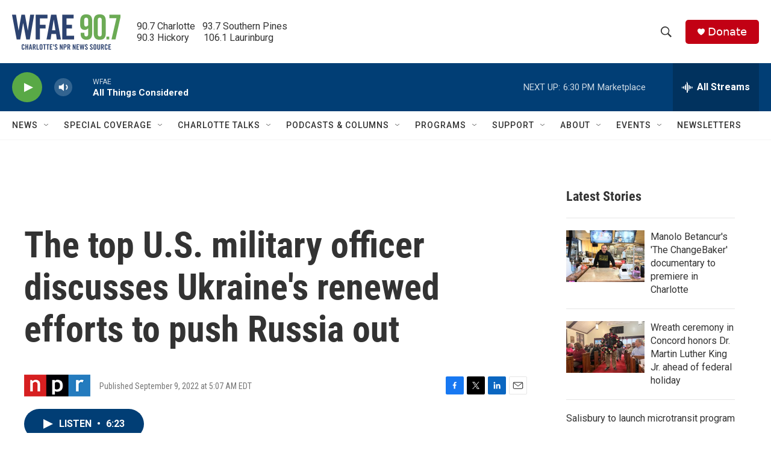

--- FILE ---
content_type: text/html; charset=utf-8
request_url: https://www.google.com/recaptcha/api2/aframe
body_size: 269
content:
<!DOCTYPE HTML><html><head><meta http-equiv="content-type" content="text/html; charset=UTF-8"></head><body><script nonce="ZhqC1J_VDzzpiQ8qYWZ1FA">/** Anti-fraud and anti-abuse applications only. See google.com/recaptcha */ try{var clients={'sodar':'https://pagead2.googlesyndication.com/pagead/sodar?'};window.addEventListener("message",function(a){try{if(a.source===window.parent){var b=JSON.parse(a.data);var c=clients[b['id']];if(c){var d=document.createElement('img');d.src=c+b['params']+'&rc='+(localStorage.getItem("rc::a")?sessionStorage.getItem("rc::b"):"");window.document.body.appendChild(d);sessionStorage.setItem("rc::e",parseInt(sessionStorage.getItem("rc::e")||0)+1);localStorage.setItem("rc::h",'1768604847498');}}}catch(b){}});window.parent.postMessage("_grecaptcha_ready", "*");}catch(b){}</script></body></html>